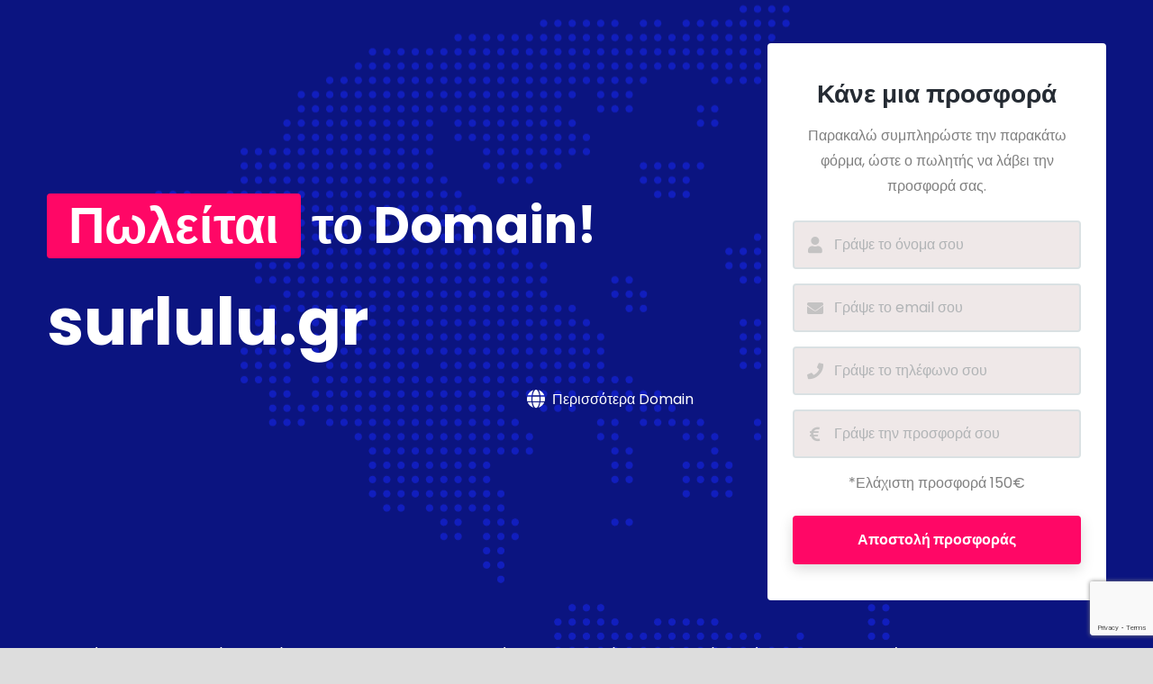

--- FILE ---
content_type: text/html; charset=utf-8
request_url: https://www.google.com/recaptcha/api2/anchor?ar=1&k=6LdcNDAjAAAAANGJQFPoUHPn8OB4H2o5TcAxyaz6&co=aHR0cHM6Ly9zdXJsdWx1LmdyOjQ0Mw..&hl=en&v=N67nZn4AqZkNcbeMu4prBgzg&size=invisible&anchor-ms=20000&execute-ms=30000&cb=sc0efmhkdgav
body_size: 48719
content:
<!DOCTYPE HTML><html dir="ltr" lang="en"><head><meta http-equiv="Content-Type" content="text/html; charset=UTF-8">
<meta http-equiv="X-UA-Compatible" content="IE=edge">
<title>reCAPTCHA</title>
<style type="text/css">
/* cyrillic-ext */
@font-face {
  font-family: 'Roboto';
  font-style: normal;
  font-weight: 400;
  font-stretch: 100%;
  src: url(//fonts.gstatic.com/s/roboto/v48/KFO7CnqEu92Fr1ME7kSn66aGLdTylUAMa3GUBHMdazTgWw.woff2) format('woff2');
  unicode-range: U+0460-052F, U+1C80-1C8A, U+20B4, U+2DE0-2DFF, U+A640-A69F, U+FE2E-FE2F;
}
/* cyrillic */
@font-face {
  font-family: 'Roboto';
  font-style: normal;
  font-weight: 400;
  font-stretch: 100%;
  src: url(//fonts.gstatic.com/s/roboto/v48/KFO7CnqEu92Fr1ME7kSn66aGLdTylUAMa3iUBHMdazTgWw.woff2) format('woff2');
  unicode-range: U+0301, U+0400-045F, U+0490-0491, U+04B0-04B1, U+2116;
}
/* greek-ext */
@font-face {
  font-family: 'Roboto';
  font-style: normal;
  font-weight: 400;
  font-stretch: 100%;
  src: url(//fonts.gstatic.com/s/roboto/v48/KFO7CnqEu92Fr1ME7kSn66aGLdTylUAMa3CUBHMdazTgWw.woff2) format('woff2');
  unicode-range: U+1F00-1FFF;
}
/* greek */
@font-face {
  font-family: 'Roboto';
  font-style: normal;
  font-weight: 400;
  font-stretch: 100%;
  src: url(//fonts.gstatic.com/s/roboto/v48/KFO7CnqEu92Fr1ME7kSn66aGLdTylUAMa3-UBHMdazTgWw.woff2) format('woff2');
  unicode-range: U+0370-0377, U+037A-037F, U+0384-038A, U+038C, U+038E-03A1, U+03A3-03FF;
}
/* math */
@font-face {
  font-family: 'Roboto';
  font-style: normal;
  font-weight: 400;
  font-stretch: 100%;
  src: url(//fonts.gstatic.com/s/roboto/v48/KFO7CnqEu92Fr1ME7kSn66aGLdTylUAMawCUBHMdazTgWw.woff2) format('woff2');
  unicode-range: U+0302-0303, U+0305, U+0307-0308, U+0310, U+0312, U+0315, U+031A, U+0326-0327, U+032C, U+032F-0330, U+0332-0333, U+0338, U+033A, U+0346, U+034D, U+0391-03A1, U+03A3-03A9, U+03B1-03C9, U+03D1, U+03D5-03D6, U+03F0-03F1, U+03F4-03F5, U+2016-2017, U+2034-2038, U+203C, U+2040, U+2043, U+2047, U+2050, U+2057, U+205F, U+2070-2071, U+2074-208E, U+2090-209C, U+20D0-20DC, U+20E1, U+20E5-20EF, U+2100-2112, U+2114-2115, U+2117-2121, U+2123-214F, U+2190, U+2192, U+2194-21AE, U+21B0-21E5, U+21F1-21F2, U+21F4-2211, U+2213-2214, U+2216-22FF, U+2308-230B, U+2310, U+2319, U+231C-2321, U+2336-237A, U+237C, U+2395, U+239B-23B7, U+23D0, U+23DC-23E1, U+2474-2475, U+25AF, U+25B3, U+25B7, U+25BD, U+25C1, U+25CA, U+25CC, U+25FB, U+266D-266F, U+27C0-27FF, U+2900-2AFF, U+2B0E-2B11, U+2B30-2B4C, U+2BFE, U+3030, U+FF5B, U+FF5D, U+1D400-1D7FF, U+1EE00-1EEFF;
}
/* symbols */
@font-face {
  font-family: 'Roboto';
  font-style: normal;
  font-weight: 400;
  font-stretch: 100%;
  src: url(//fonts.gstatic.com/s/roboto/v48/KFO7CnqEu92Fr1ME7kSn66aGLdTylUAMaxKUBHMdazTgWw.woff2) format('woff2');
  unicode-range: U+0001-000C, U+000E-001F, U+007F-009F, U+20DD-20E0, U+20E2-20E4, U+2150-218F, U+2190, U+2192, U+2194-2199, U+21AF, U+21E6-21F0, U+21F3, U+2218-2219, U+2299, U+22C4-22C6, U+2300-243F, U+2440-244A, U+2460-24FF, U+25A0-27BF, U+2800-28FF, U+2921-2922, U+2981, U+29BF, U+29EB, U+2B00-2BFF, U+4DC0-4DFF, U+FFF9-FFFB, U+10140-1018E, U+10190-1019C, U+101A0, U+101D0-101FD, U+102E0-102FB, U+10E60-10E7E, U+1D2C0-1D2D3, U+1D2E0-1D37F, U+1F000-1F0FF, U+1F100-1F1AD, U+1F1E6-1F1FF, U+1F30D-1F30F, U+1F315, U+1F31C, U+1F31E, U+1F320-1F32C, U+1F336, U+1F378, U+1F37D, U+1F382, U+1F393-1F39F, U+1F3A7-1F3A8, U+1F3AC-1F3AF, U+1F3C2, U+1F3C4-1F3C6, U+1F3CA-1F3CE, U+1F3D4-1F3E0, U+1F3ED, U+1F3F1-1F3F3, U+1F3F5-1F3F7, U+1F408, U+1F415, U+1F41F, U+1F426, U+1F43F, U+1F441-1F442, U+1F444, U+1F446-1F449, U+1F44C-1F44E, U+1F453, U+1F46A, U+1F47D, U+1F4A3, U+1F4B0, U+1F4B3, U+1F4B9, U+1F4BB, U+1F4BF, U+1F4C8-1F4CB, U+1F4D6, U+1F4DA, U+1F4DF, U+1F4E3-1F4E6, U+1F4EA-1F4ED, U+1F4F7, U+1F4F9-1F4FB, U+1F4FD-1F4FE, U+1F503, U+1F507-1F50B, U+1F50D, U+1F512-1F513, U+1F53E-1F54A, U+1F54F-1F5FA, U+1F610, U+1F650-1F67F, U+1F687, U+1F68D, U+1F691, U+1F694, U+1F698, U+1F6AD, U+1F6B2, U+1F6B9-1F6BA, U+1F6BC, U+1F6C6-1F6CF, U+1F6D3-1F6D7, U+1F6E0-1F6EA, U+1F6F0-1F6F3, U+1F6F7-1F6FC, U+1F700-1F7FF, U+1F800-1F80B, U+1F810-1F847, U+1F850-1F859, U+1F860-1F887, U+1F890-1F8AD, U+1F8B0-1F8BB, U+1F8C0-1F8C1, U+1F900-1F90B, U+1F93B, U+1F946, U+1F984, U+1F996, U+1F9E9, U+1FA00-1FA6F, U+1FA70-1FA7C, U+1FA80-1FA89, U+1FA8F-1FAC6, U+1FACE-1FADC, U+1FADF-1FAE9, U+1FAF0-1FAF8, U+1FB00-1FBFF;
}
/* vietnamese */
@font-face {
  font-family: 'Roboto';
  font-style: normal;
  font-weight: 400;
  font-stretch: 100%;
  src: url(//fonts.gstatic.com/s/roboto/v48/KFO7CnqEu92Fr1ME7kSn66aGLdTylUAMa3OUBHMdazTgWw.woff2) format('woff2');
  unicode-range: U+0102-0103, U+0110-0111, U+0128-0129, U+0168-0169, U+01A0-01A1, U+01AF-01B0, U+0300-0301, U+0303-0304, U+0308-0309, U+0323, U+0329, U+1EA0-1EF9, U+20AB;
}
/* latin-ext */
@font-face {
  font-family: 'Roboto';
  font-style: normal;
  font-weight: 400;
  font-stretch: 100%;
  src: url(//fonts.gstatic.com/s/roboto/v48/KFO7CnqEu92Fr1ME7kSn66aGLdTylUAMa3KUBHMdazTgWw.woff2) format('woff2');
  unicode-range: U+0100-02BA, U+02BD-02C5, U+02C7-02CC, U+02CE-02D7, U+02DD-02FF, U+0304, U+0308, U+0329, U+1D00-1DBF, U+1E00-1E9F, U+1EF2-1EFF, U+2020, U+20A0-20AB, U+20AD-20C0, U+2113, U+2C60-2C7F, U+A720-A7FF;
}
/* latin */
@font-face {
  font-family: 'Roboto';
  font-style: normal;
  font-weight: 400;
  font-stretch: 100%;
  src: url(//fonts.gstatic.com/s/roboto/v48/KFO7CnqEu92Fr1ME7kSn66aGLdTylUAMa3yUBHMdazQ.woff2) format('woff2');
  unicode-range: U+0000-00FF, U+0131, U+0152-0153, U+02BB-02BC, U+02C6, U+02DA, U+02DC, U+0304, U+0308, U+0329, U+2000-206F, U+20AC, U+2122, U+2191, U+2193, U+2212, U+2215, U+FEFF, U+FFFD;
}
/* cyrillic-ext */
@font-face {
  font-family: 'Roboto';
  font-style: normal;
  font-weight: 500;
  font-stretch: 100%;
  src: url(//fonts.gstatic.com/s/roboto/v48/KFO7CnqEu92Fr1ME7kSn66aGLdTylUAMa3GUBHMdazTgWw.woff2) format('woff2');
  unicode-range: U+0460-052F, U+1C80-1C8A, U+20B4, U+2DE0-2DFF, U+A640-A69F, U+FE2E-FE2F;
}
/* cyrillic */
@font-face {
  font-family: 'Roboto';
  font-style: normal;
  font-weight: 500;
  font-stretch: 100%;
  src: url(//fonts.gstatic.com/s/roboto/v48/KFO7CnqEu92Fr1ME7kSn66aGLdTylUAMa3iUBHMdazTgWw.woff2) format('woff2');
  unicode-range: U+0301, U+0400-045F, U+0490-0491, U+04B0-04B1, U+2116;
}
/* greek-ext */
@font-face {
  font-family: 'Roboto';
  font-style: normal;
  font-weight: 500;
  font-stretch: 100%;
  src: url(//fonts.gstatic.com/s/roboto/v48/KFO7CnqEu92Fr1ME7kSn66aGLdTylUAMa3CUBHMdazTgWw.woff2) format('woff2');
  unicode-range: U+1F00-1FFF;
}
/* greek */
@font-face {
  font-family: 'Roboto';
  font-style: normal;
  font-weight: 500;
  font-stretch: 100%;
  src: url(//fonts.gstatic.com/s/roboto/v48/KFO7CnqEu92Fr1ME7kSn66aGLdTylUAMa3-UBHMdazTgWw.woff2) format('woff2');
  unicode-range: U+0370-0377, U+037A-037F, U+0384-038A, U+038C, U+038E-03A1, U+03A3-03FF;
}
/* math */
@font-face {
  font-family: 'Roboto';
  font-style: normal;
  font-weight: 500;
  font-stretch: 100%;
  src: url(//fonts.gstatic.com/s/roboto/v48/KFO7CnqEu92Fr1ME7kSn66aGLdTylUAMawCUBHMdazTgWw.woff2) format('woff2');
  unicode-range: U+0302-0303, U+0305, U+0307-0308, U+0310, U+0312, U+0315, U+031A, U+0326-0327, U+032C, U+032F-0330, U+0332-0333, U+0338, U+033A, U+0346, U+034D, U+0391-03A1, U+03A3-03A9, U+03B1-03C9, U+03D1, U+03D5-03D6, U+03F0-03F1, U+03F4-03F5, U+2016-2017, U+2034-2038, U+203C, U+2040, U+2043, U+2047, U+2050, U+2057, U+205F, U+2070-2071, U+2074-208E, U+2090-209C, U+20D0-20DC, U+20E1, U+20E5-20EF, U+2100-2112, U+2114-2115, U+2117-2121, U+2123-214F, U+2190, U+2192, U+2194-21AE, U+21B0-21E5, U+21F1-21F2, U+21F4-2211, U+2213-2214, U+2216-22FF, U+2308-230B, U+2310, U+2319, U+231C-2321, U+2336-237A, U+237C, U+2395, U+239B-23B7, U+23D0, U+23DC-23E1, U+2474-2475, U+25AF, U+25B3, U+25B7, U+25BD, U+25C1, U+25CA, U+25CC, U+25FB, U+266D-266F, U+27C0-27FF, U+2900-2AFF, U+2B0E-2B11, U+2B30-2B4C, U+2BFE, U+3030, U+FF5B, U+FF5D, U+1D400-1D7FF, U+1EE00-1EEFF;
}
/* symbols */
@font-face {
  font-family: 'Roboto';
  font-style: normal;
  font-weight: 500;
  font-stretch: 100%;
  src: url(//fonts.gstatic.com/s/roboto/v48/KFO7CnqEu92Fr1ME7kSn66aGLdTylUAMaxKUBHMdazTgWw.woff2) format('woff2');
  unicode-range: U+0001-000C, U+000E-001F, U+007F-009F, U+20DD-20E0, U+20E2-20E4, U+2150-218F, U+2190, U+2192, U+2194-2199, U+21AF, U+21E6-21F0, U+21F3, U+2218-2219, U+2299, U+22C4-22C6, U+2300-243F, U+2440-244A, U+2460-24FF, U+25A0-27BF, U+2800-28FF, U+2921-2922, U+2981, U+29BF, U+29EB, U+2B00-2BFF, U+4DC0-4DFF, U+FFF9-FFFB, U+10140-1018E, U+10190-1019C, U+101A0, U+101D0-101FD, U+102E0-102FB, U+10E60-10E7E, U+1D2C0-1D2D3, U+1D2E0-1D37F, U+1F000-1F0FF, U+1F100-1F1AD, U+1F1E6-1F1FF, U+1F30D-1F30F, U+1F315, U+1F31C, U+1F31E, U+1F320-1F32C, U+1F336, U+1F378, U+1F37D, U+1F382, U+1F393-1F39F, U+1F3A7-1F3A8, U+1F3AC-1F3AF, U+1F3C2, U+1F3C4-1F3C6, U+1F3CA-1F3CE, U+1F3D4-1F3E0, U+1F3ED, U+1F3F1-1F3F3, U+1F3F5-1F3F7, U+1F408, U+1F415, U+1F41F, U+1F426, U+1F43F, U+1F441-1F442, U+1F444, U+1F446-1F449, U+1F44C-1F44E, U+1F453, U+1F46A, U+1F47D, U+1F4A3, U+1F4B0, U+1F4B3, U+1F4B9, U+1F4BB, U+1F4BF, U+1F4C8-1F4CB, U+1F4D6, U+1F4DA, U+1F4DF, U+1F4E3-1F4E6, U+1F4EA-1F4ED, U+1F4F7, U+1F4F9-1F4FB, U+1F4FD-1F4FE, U+1F503, U+1F507-1F50B, U+1F50D, U+1F512-1F513, U+1F53E-1F54A, U+1F54F-1F5FA, U+1F610, U+1F650-1F67F, U+1F687, U+1F68D, U+1F691, U+1F694, U+1F698, U+1F6AD, U+1F6B2, U+1F6B9-1F6BA, U+1F6BC, U+1F6C6-1F6CF, U+1F6D3-1F6D7, U+1F6E0-1F6EA, U+1F6F0-1F6F3, U+1F6F7-1F6FC, U+1F700-1F7FF, U+1F800-1F80B, U+1F810-1F847, U+1F850-1F859, U+1F860-1F887, U+1F890-1F8AD, U+1F8B0-1F8BB, U+1F8C0-1F8C1, U+1F900-1F90B, U+1F93B, U+1F946, U+1F984, U+1F996, U+1F9E9, U+1FA00-1FA6F, U+1FA70-1FA7C, U+1FA80-1FA89, U+1FA8F-1FAC6, U+1FACE-1FADC, U+1FADF-1FAE9, U+1FAF0-1FAF8, U+1FB00-1FBFF;
}
/* vietnamese */
@font-face {
  font-family: 'Roboto';
  font-style: normal;
  font-weight: 500;
  font-stretch: 100%;
  src: url(//fonts.gstatic.com/s/roboto/v48/KFO7CnqEu92Fr1ME7kSn66aGLdTylUAMa3OUBHMdazTgWw.woff2) format('woff2');
  unicode-range: U+0102-0103, U+0110-0111, U+0128-0129, U+0168-0169, U+01A0-01A1, U+01AF-01B0, U+0300-0301, U+0303-0304, U+0308-0309, U+0323, U+0329, U+1EA0-1EF9, U+20AB;
}
/* latin-ext */
@font-face {
  font-family: 'Roboto';
  font-style: normal;
  font-weight: 500;
  font-stretch: 100%;
  src: url(//fonts.gstatic.com/s/roboto/v48/KFO7CnqEu92Fr1ME7kSn66aGLdTylUAMa3KUBHMdazTgWw.woff2) format('woff2');
  unicode-range: U+0100-02BA, U+02BD-02C5, U+02C7-02CC, U+02CE-02D7, U+02DD-02FF, U+0304, U+0308, U+0329, U+1D00-1DBF, U+1E00-1E9F, U+1EF2-1EFF, U+2020, U+20A0-20AB, U+20AD-20C0, U+2113, U+2C60-2C7F, U+A720-A7FF;
}
/* latin */
@font-face {
  font-family: 'Roboto';
  font-style: normal;
  font-weight: 500;
  font-stretch: 100%;
  src: url(//fonts.gstatic.com/s/roboto/v48/KFO7CnqEu92Fr1ME7kSn66aGLdTylUAMa3yUBHMdazQ.woff2) format('woff2');
  unicode-range: U+0000-00FF, U+0131, U+0152-0153, U+02BB-02BC, U+02C6, U+02DA, U+02DC, U+0304, U+0308, U+0329, U+2000-206F, U+20AC, U+2122, U+2191, U+2193, U+2212, U+2215, U+FEFF, U+FFFD;
}
/* cyrillic-ext */
@font-face {
  font-family: 'Roboto';
  font-style: normal;
  font-weight: 900;
  font-stretch: 100%;
  src: url(//fonts.gstatic.com/s/roboto/v48/KFO7CnqEu92Fr1ME7kSn66aGLdTylUAMa3GUBHMdazTgWw.woff2) format('woff2');
  unicode-range: U+0460-052F, U+1C80-1C8A, U+20B4, U+2DE0-2DFF, U+A640-A69F, U+FE2E-FE2F;
}
/* cyrillic */
@font-face {
  font-family: 'Roboto';
  font-style: normal;
  font-weight: 900;
  font-stretch: 100%;
  src: url(//fonts.gstatic.com/s/roboto/v48/KFO7CnqEu92Fr1ME7kSn66aGLdTylUAMa3iUBHMdazTgWw.woff2) format('woff2');
  unicode-range: U+0301, U+0400-045F, U+0490-0491, U+04B0-04B1, U+2116;
}
/* greek-ext */
@font-face {
  font-family: 'Roboto';
  font-style: normal;
  font-weight: 900;
  font-stretch: 100%;
  src: url(//fonts.gstatic.com/s/roboto/v48/KFO7CnqEu92Fr1ME7kSn66aGLdTylUAMa3CUBHMdazTgWw.woff2) format('woff2');
  unicode-range: U+1F00-1FFF;
}
/* greek */
@font-face {
  font-family: 'Roboto';
  font-style: normal;
  font-weight: 900;
  font-stretch: 100%;
  src: url(//fonts.gstatic.com/s/roboto/v48/KFO7CnqEu92Fr1ME7kSn66aGLdTylUAMa3-UBHMdazTgWw.woff2) format('woff2');
  unicode-range: U+0370-0377, U+037A-037F, U+0384-038A, U+038C, U+038E-03A1, U+03A3-03FF;
}
/* math */
@font-face {
  font-family: 'Roboto';
  font-style: normal;
  font-weight: 900;
  font-stretch: 100%;
  src: url(//fonts.gstatic.com/s/roboto/v48/KFO7CnqEu92Fr1ME7kSn66aGLdTylUAMawCUBHMdazTgWw.woff2) format('woff2');
  unicode-range: U+0302-0303, U+0305, U+0307-0308, U+0310, U+0312, U+0315, U+031A, U+0326-0327, U+032C, U+032F-0330, U+0332-0333, U+0338, U+033A, U+0346, U+034D, U+0391-03A1, U+03A3-03A9, U+03B1-03C9, U+03D1, U+03D5-03D6, U+03F0-03F1, U+03F4-03F5, U+2016-2017, U+2034-2038, U+203C, U+2040, U+2043, U+2047, U+2050, U+2057, U+205F, U+2070-2071, U+2074-208E, U+2090-209C, U+20D0-20DC, U+20E1, U+20E5-20EF, U+2100-2112, U+2114-2115, U+2117-2121, U+2123-214F, U+2190, U+2192, U+2194-21AE, U+21B0-21E5, U+21F1-21F2, U+21F4-2211, U+2213-2214, U+2216-22FF, U+2308-230B, U+2310, U+2319, U+231C-2321, U+2336-237A, U+237C, U+2395, U+239B-23B7, U+23D0, U+23DC-23E1, U+2474-2475, U+25AF, U+25B3, U+25B7, U+25BD, U+25C1, U+25CA, U+25CC, U+25FB, U+266D-266F, U+27C0-27FF, U+2900-2AFF, U+2B0E-2B11, U+2B30-2B4C, U+2BFE, U+3030, U+FF5B, U+FF5D, U+1D400-1D7FF, U+1EE00-1EEFF;
}
/* symbols */
@font-face {
  font-family: 'Roboto';
  font-style: normal;
  font-weight: 900;
  font-stretch: 100%;
  src: url(//fonts.gstatic.com/s/roboto/v48/KFO7CnqEu92Fr1ME7kSn66aGLdTylUAMaxKUBHMdazTgWw.woff2) format('woff2');
  unicode-range: U+0001-000C, U+000E-001F, U+007F-009F, U+20DD-20E0, U+20E2-20E4, U+2150-218F, U+2190, U+2192, U+2194-2199, U+21AF, U+21E6-21F0, U+21F3, U+2218-2219, U+2299, U+22C4-22C6, U+2300-243F, U+2440-244A, U+2460-24FF, U+25A0-27BF, U+2800-28FF, U+2921-2922, U+2981, U+29BF, U+29EB, U+2B00-2BFF, U+4DC0-4DFF, U+FFF9-FFFB, U+10140-1018E, U+10190-1019C, U+101A0, U+101D0-101FD, U+102E0-102FB, U+10E60-10E7E, U+1D2C0-1D2D3, U+1D2E0-1D37F, U+1F000-1F0FF, U+1F100-1F1AD, U+1F1E6-1F1FF, U+1F30D-1F30F, U+1F315, U+1F31C, U+1F31E, U+1F320-1F32C, U+1F336, U+1F378, U+1F37D, U+1F382, U+1F393-1F39F, U+1F3A7-1F3A8, U+1F3AC-1F3AF, U+1F3C2, U+1F3C4-1F3C6, U+1F3CA-1F3CE, U+1F3D4-1F3E0, U+1F3ED, U+1F3F1-1F3F3, U+1F3F5-1F3F7, U+1F408, U+1F415, U+1F41F, U+1F426, U+1F43F, U+1F441-1F442, U+1F444, U+1F446-1F449, U+1F44C-1F44E, U+1F453, U+1F46A, U+1F47D, U+1F4A3, U+1F4B0, U+1F4B3, U+1F4B9, U+1F4BB, U+1F4BF, U+1F4C8-1F4CB, U+1F4D6, U+1F4DA, U+1F4DF, U+1F4E3-1F4E6, U+1F4EA-1F4ED, U+1F4F7, U+1F4F9-1F4FB, U+1F4FD-1F4FE, U+1F503, U+1F507-1F50B, U+1F50D, U+1F512-1F513, U+1F53E-1F54A, U+1F54F-1F5FA, U+1F610, U+1F650-1F67F, U+1F687, U+1F68D, U+1F691, U+1F694, U+1F698, U+1F6AD, U+1F6B2, U+1F6B9-1F6BA, U+1F6BC, U+1F6C6-1F6CF, U+1F6D3-1F6D7, U+1F6E0-1F6EA, U+1F6F0-1F6F3, U+1F6F7-1F6FC, U+1F700-1F7FF, U+1F800-1F80B, U+1F810-1F847, U+1F850-1F859, U+1F860-1F887, U+1F890-1F8AD, U+1F8B0-1F8BB, U+1F8C0-1F8C1, U+1F900-1F90B, U+1F93B, U+1F946, U+1F984, U+1F996, U+1F9E9, U+1FA00-1FA6F, U+1FA70-1FA7C, U+1FA80-1FA89, U+1FA8F-1FAC6, U+1FACE-1FADC, U+1FADF-1FAE9, U+1FAF0-1FAF8, U+1FB00-1FBFF;
}
/* vietnamese */
@font-face {
  font-family: 'Roboto';
  font-style: normal;
  font-weight: 900;
  font-stretch: 100%;
  src: url(//fonts.gstatic.com/s/roboto/v48/KFO7CnqEu92Fr1ME7kSn66aGLdTylUAMa3OUBHMdazTgWw.woff2) format('woff2');
  unicode-range: U+0102-0103, U+0110-0111, U+0128-0129, U+0168-0169, U+01A0-01A1, U+01AF-01B0, U+0300-0301, U+0303-0304, U+0308-0309, U+0323, U+0329, U+1EA0-1EF9, U+20AB;
}
/* latin-ext */
@font-face {
  font-family: 'Roboto';
  font-style: normal;
  font-weight: 900;
  font-stretch: 100%;
  src: url(//fonts.gstatic.com/s/roboto/v48/KFO7CnqEu92Fr1ME7kSn66aGLdTylUAMa3KUBHMdazTgWw.woff2) format('woff2');
  unicode-range: U+0100-02BA, U+02BD-02C5, U+02C7-02CC, U+02CE-02D7, U+02DD-02FF, U+0304, U+0308, U+0329, U+1D00-1DBF, U+1E00-1E9F, U+1EF2-1EFF, U+2020, U+20A0-20AB, U+20AD-20C0, U+2113, U+2C60-2C7F, U+A720-A7FF;
}
/* latin */
@font-face {
  font-family: 'Roboto';
  font-style: normal;
  font-weight: 900;
  font-stretch: 100%;
  src: url(//fonts.gstatic.com/s/roboto/v48/KFO7CnqEu92Fr1ME7kSn66aGLdTylUAMa3yUBHMdazQ.woff2) format('woff2');
  unicode-range: U+0000-00FF, U+0131, U+0152-0153, U+02BB-02BC, U+02C6, U+02DA, U+02DC, U+0304, U+0308, U+0329, U+2000-206F, U+20AC, U+2122, U+2191, U+2193, U+2212, U+2215, U+FEFF, U+FFFD;
}

</style>
<link rel="stylesheet" type="text/css" href="https://www.gstatic.com/recaptcha/releases/N67nZn4AqZkNcbeMu4prBgzg/styles__ltr.css">
<script nonce="6HbxrX-XZLeFosXj5RtpMw" type="text/javascript">window['__recaptcha_api'] = 'https://www.google.com/recaptcha/api2/';</script>
<script type="text/javascript" src="https://www.gstatic.com/recaptcha/releases/N67nZn4AqZkNcbeMu4prBgzg/recaptcha__en.js" nonce="6HbxrX-XZLeFosXj5RtpMw">
      
    </script></head>
<body><div id="rc-anchor-alert" class="rc-anchor-alert"></div>
<input type="hidden" id="recaptcha-token" value="[base64]">
<script type="text/javascript" nonce="6HbxrX-XZLeFosXj5RtpMw">
      recaptcha.anchor.Main.init("[\x22ainput\x22,[\x22bgdata\x22,\x22\x22,\[base64]/[base64]/[base64]/[base64]/[base64]/[base64]/YihPLDAsW0wsMzZdKTooTy5YLnB1c2goTy5aLnNsaWNlKCkpLE8uWls3Nl09dm9pZCAwLFUoNzYsTyxxKSl9LGM9ZnVuY3Rpb24oTyxxKXtxLlk9KChxLlk/[base64]/[base64]/Wi52KCk6Wi5OLHItWi5OKSxJPj4xNCk+MCxaKS5oJiYoWi5oXj0oWi5sKzE+PjIpKihJPDwyKSksWikubCsxPj4yIT0wfHxaLnUseCl8fHUpWi5pPTAsWi5OPXI7aWYoIXUpcmV0dXJuIGZhbHNlO2lmKFouRz5aLkgmJihaLkg9Wi5HKSxyLVouRjxaLkctKE8/MjU1OnE/NToyKSlyZXR1cm4gZmFsc2U7cmV0dXJuIShaLlU9KCgoTz1sKHE/[base64]/[base64]/[base64]/[base64]/[base64]\\u003d\x22,\[base64]\\u003d\x22,\x22w4PDiD93w6DCtiLCmSx7fTXCmsOEVEvCm8OpWMOzwrknwpnCkVBJwoASw4BIw6HCpsOST3/Ch8Kpw4vDhDvDpMOtw4vDgMKNZMKRw7fDkjopOsOww4ZjFkMPwprDix3DqTcJNVDClBnCmEhAPsOPJwEywq4Vw6tdwqTCqwfDminCr8OcaE5ed8O/[base64]/DiyxZbxLCiFXDpsKSEx7DjVZAw6bCg8ODw5nCgHVpw61fEEHCiztHw57DvMOZHMO4XgktCXTCujvCu8OZwp/DkcOnwq7DkMOPwoNHw7vCosOwUx4iwpxxwq/Cp3zDrMOYw5ZyfMOBw7E4B8K0w7tYw6ULPlHDqcK2HsOkaMO3wqfDu8OfwpFucloaw7LDrmhtUnTCp8O5JR9iwr7Dn8Kwwp0bVcOlC2NZE8K6AMOiwqnCscKxHsKEwrHDk8KsYcKEPMOyTwh7w7QaUj4BTcOpMUR/[base64]/DkMO9WsKcdcOrw7LDm8OROFIRwp4MO8KtOMOKw6nDlMKaPiZ5QcKKccO8w5wIwqrDrMOcHsK8esKjFnXDnsKVwqJKYsK7PSRtLcOGw7lYwqAIacOtG8OEwphTwpYIw4TDnMODYTbDgsOXwrcPJwbDjsOiAsOae0/Cp23ChsOnYX0tHMKoBcK2HDoJfMOLAcOAf8KoJ8OkMRYXCn8xSsOzERgfQALDo0Zhw5dEWSJBXcO9TnPCo1t4w5Rrw7RXZmpnw7HCtMKwblZ2wolcw65Vw5LDqTTDmUvDuMK6QhrCl23CjcOiL8Kvw6YWcMKbAwPDlMK7w5/DgkvDkkHDt2oqwp7Ci0vDp8OJf8ObWDl/[base64]/DqErCrxrDhDnCssOfTsKgAMO6w7zCgsKoMD7ChsOew5IDdm/Cp8OxT8KIKcKAOcKvcUXCpiDDmSzDnwgQBEYVTEhww5IcwoPCniDDr8KGelYFJQrDmMKswqMcw6N6FyzCqsOdwp/Dh8O+w5nCmS/CssObw4l6w6bDhMKqwr01KXTCmcKCKMKzYMKlacK1TsK8LsK/[base64]/[base64]/wpglIcK9IlPCucKQw6rCr8Otwo4VGMKNcQ/CvMKRw4XDqU52F8KODAHDiEDCl8OZCk88w5BoA8OVwrzCokVZJFxPwpXCqSXDn8Ktw5XCkQTCs8OsAg7DgF8dw7Rcw5/[base64]/ChcKjRkbCgMOPw6Jbw5oDwrtSfTnCgMO/[base64]/woLDssKBbz3Dg8KAS2pKw7vCvCsDwrkMUyNfwpTDqMOIw6TCj8K2UsKEwrzCpcOGXMOpfcOiB8KAw6t4FsOtdsKeUsO7I2PDrnDDi2PDo8OOPR7Du8Oie2HCqMOeOsKpFMKDNMODw4fDoWTDjcOEwrI8LMKOdMO3GWUQXsOHw5zCkMKYw4YGwqXDmQnCncOhHB/DhsK2W0V5w4zDqcKAwrlewrTCni3CjsO2w4FFwofCmcO5KsKFw78ufmgnIF/Dq8K1E8KgworCnk/CnsKCwpvCgcOkwrDDqRd5ExTCglXDoVUBWVZrwpYFbsKxL1Bsw6XCrjHDunXDmcOkNcKgwr9jWcKEwpzDo0PCvhldw5TCu8KsJS5Pwq/DsVw3JsO3KnLDhMKkO8Oowppawo8awpREw6LDlg3DnsKzwrUVwo3Ch8Kyw7IJfRHCgHvChsKYw74Ww7/Cnz/DhsOrworDqn9rccKNw5d/wqkFwq1yWUXDk01ZSxrCj8OfwqTChmZwwqYfw7QpwqPCu8OlWsKHI3HDtsKsw67DncObPMKZZSnCjzVgRMKWK1Jsw4HDlV7Dg8OhwpJ8KhsHw60Lw73CvMOmwpLDscKow7gnKMOlw59nwqbCt8OVLMKtw7IYZHnDnBnDrcK3w7/DqT8jw680ccKUwqrDk8KQWMOAw5Rww7HCskMHRzNLJl0zMHvCoMOXw7Z5cG/[base64]/[base64]/[base64]/DkXIWc8KSJHB5WR7DucOXw5PCp8OeUcKmPUR/[base64]/BsKnwrYSwp/DsxvDpsOVISJMGMOPwrUwTnExwp4CN2JaHsOsLcOsw5nDk8OHIT4QNz8WHsKww4gdwqZ0aWjDjAYKwprDhEQrwrkSw7bCph8/[base64]/[base64]/YcKWw7rCmUUrIsK/LUvCqsOvwp4uw53CtWgWwqvCpMOww6DDk8O8PMKGwqTCnlFgPcOpwrlGwpwNwo5ZK3BgFnENLMKswq7DqsKnCMOLwpXCvWF/w4PCi1wzw6V4w74cw4UzasO9PMOGwqI0TsKZwo8gW2RxwoAYS15xw7k3GcOMwo/DtBHDlcKwwpXCtWzCuT3Cg8OOa8OWIsKCwpQlw6gpG8KIw5YjR8K0wpkEw6jDhBvCoEhZcivDjwIlIsKqw6HCicO7BRrDsQM0w49hw7ofw4PCiB1VQy/Di8OMwokjwp/DvsKuw7lETVJ4woXDucO3w4rDosKSwqMNZMKlw4vDvcKPdMOnJcOiKB93DcKYw5PCgikRwrnDsHYCw5JIw6bDtSRTQ8KvFcOJd8OJfsO3w6oEDMKDIS/DrcOeM8K8w5QiRmfDmMKww4fCuSHDo1xOaHlcXXIiwrfDgETDuzDDksO6IkDDn1rDvm/CpE7Ci8OVw6dQw7I9KBsewoPCpQwSw4TDp8KEwprDi3N3w5nDuy1zV0R6wrlKZsKQwrbDqkHCnljDgMOBw5gFw4RAfsO6w7/CmGY3w6hBfAYowr13HFAFSF1VwrRmS8OCPcKHA2xVXsKwSjfCsmTDkT7DlcKzwrDCgsKhwqE/wrsxa8OzUsOyGnR9wppWw7kXLxbDjsOYLFxkw4zDk2TCunbCjkbCkw3DuMOGw4pPwq9MwqA1bQbCrDzDhDnDicO6ej5HSMO3UX4jQl3Dt1k+Cw3CpX9PBcOvwoMXHyEUTDbDisKbHRdZwqPDpVfDq8K4w68YLWnDiMKIJn3DoWVCVMKGfGs0w4PDjTTDj8Kaw7d/w5g9I8O5c1zCq8KcwqVveXPCksKIdCfDgMKQVMOHwpPCnDEJwqvCrmBnw40pMcODCFPCh2TCohDDq8KuNcOXwq8MUcOGKMOhLsOfbcKoGVTDuBl7UMOlQMO/UxEEwqfDhcORwrEtLcOqUH7DkMObw43CrEY/XMO3wrZYwqx/w6/ChUk1PMKQwqdOMMOlwpcFeQViwq/DlcOAN8Kmwo/Cg8KwEcOTAiLDssKFwowXwpfDr8KBwoHDt8K4XMO1Jy0Ew7cfScKRQMO8TRtXwrIdLSXDkksYGw4mwp/CpcK7wqVlwpbDmMKgQx7CrX/Ch8KYKMKuw4/ComjDlMO+MMKSQ8OmVHJjw4V/ZcKPSsO3C8Kow5LDiA3DoMKTw6ofJMK+ZErCoXJzwrRIasOqPTxcacOVwqgDWVDCukvCi33CrRfDkWtFwqMzw4PDnUPChSURwqdhw5rCshPDsMO5Tn3Cr1LClsOAwqXDs8KIDUvDqcK/w78Jw4TDosKrw73CsjpWGRkewpFuw4omASfCmwcrw4zChcO1NxIhAsK/woTCqXw4wphPRsO3wrY8QFLCnHTDgcOSbMKlUVIqJcKRwoYJwp7CmRpEF3A9Ih14w67DgXUjwoojwr9UDBrDs8OWwp3CuwYZfcK/[base64]/Dg8OPbsOzek1vYMKuQyXCjMO+RMO6w7V1ZMO6NEXCtExpdMKZwqrDvEDChsK6U3JZWTXCuBtpw78nTMKPw67Dghd3wqMUwqLDpjbCukvCh3nDqcKdwotPOMKnFcK2w6BzwpfDgD/DqsOWw7XDs8OHFsK3d8OoExA/wpvCnhvCkEzDi1h7wp58w6rClcKSw7dADMOPbMOkw6fDpMKIRcKswrTCokTCq1/DvxLChU4vw7pcZcK4w4VkVVwlwpHDrn5PbSLDnQDCs8OoK21/w5XDvRvDiWFow4BYworDjMKCwrt6ecKBCcK3ZcO2w6QHwoHCmRAwJcKzJ8K9woTCosKFw5LDlcKgc8O3wpLCusOOw43Ci8K2w6cfwrllTz8+LsKrw4fDnsOKHUp4DV8Ww4oPMRPCisO0PsO3w7fCgMOkw4fDvcO/HsOKJC/Du8KQE8OCRiDDscOMwopmwrLDg8OWw6rCnC3ChWvCjcK4RCPDqmrDilJzwozCssO3w5EewpvCuMK2OsK6wojCvsKAwolUesOzw4PDmxLDrnzDqGPDukPDpMKrdcKVwoLDpMOvwp7DgcOBw6/DgEXCicOAK8O9SjjCvsK2JMKsw7gsOW1sVcOgQ8KsXjYnTh7DhMK+wpXDvsOywqUDwpwgGBvChWHDvknCqcKvwqTDhHsvw5FVXQAzw5jDjD/DtyFlJkvDvx11wo/DngfDosKQwofDhA7Cq8O1w4xPw4o5wpZFwpDDncOUw43CoTx1Ti51UDodwpvDmcOZwo/[base64]/RBvDrQVWFcKzw6nCj01BwpzDrsO2bxrDiV/[base64]/CnsOvworDpH/CrDMRdkAAN8K5dMOYwrDCuHtYdQDDq8OtHMKyVlhGVhxjwqrDjnoNKSlbwp/DqsKfwoV3wr/Col8OG1oWw5XDuwMgwpPDjsO4w4w+w6cQLl3CmMKVfcOmw5l/FcKkw60LaQnDvMOJI8OwRsOxeyrCnW3DnCHDjn/DvsKGIcKnIcOtVlHDnRzCvhPDk8Oqwo7CrcOZw5weV8Knw5JDKUXDhAjCnmnCrmvDrRcWLV7Ci8Ouw63Dv8K1wrnCv3loam/CklFXX8K5w7TChcKswofCqD3DvAcic0sPIXxoRxPDqlPCl8ODwrbDkMKgTMO6wqfDoMOHWT3DlSjDq3HDjsKSCsOkwo3DjMKQw4XDjsKfLxBjwqoLwpvDsnFTwqbCpsKRw6Nhw7hGwr/Ch8KFXwnDjEnDl8O1wqoEw482TMKvw5vCm0/DkMOWw5zDvsO4XjjDjMORw6LDqgLCq8OcejXCkVYjw6XCoMKJwrE8BsKrw4TCuztDw49NwqDCgsOBScKZBBbCrMKNYz7CqiFJwpnCoQclwphDw604Y0DDrFNPw4Bywqgqwop/w4Zrwo1lBRfCjEvCucKiw4bCt8Kbw6c+w4VrwqJLw4XCmcOLAyIVw5I8woMNwrvCggXDrsOTUsKtFnbCulpUd8OEeFBrVcK3wqbDpQbCkBMTw6ZowrLCk8KvwpV1Q8KZw6grw7JQMwNQw4lufCYZw6nDrj7DqsOYGMO3GsOkC1MjAj5nwq7DjcOPwpRddcOCwoAHw5w/w4PCqsO1BglUc23DisOZwoLCqmDDhsOAVsKSCMOFRzHCrsKseMKHG8KBZTTDoDweXWHChsO/LcKOw4XDpsKaBsOgw4Ysw6oZwrbDryp7JS/CuG7Ckh5BEsK+VcKHVMOcG8OqLsK8wpcsw4PDmQbCoMOIBMOlwrLCtW/CrcONw5EUZGpTw54pwp3DhAXCthvChSM3ZMKQF8O0wogDMsK9w7E+FmbCqjA1w6jDvnTDiEtqFw/DpMO6TcO0OcOQwoYHw4M5O8OCCWoHwrDDssONwrDCt8K8EDUvX8K6M8OPw4zDqcKTLcK1FcOTwol4BcKzXMOPXMKKY8KRUMK/wo7DtBA1wrdzK8OtQV0+YMK1wprDtFnCvQN5wqvClHDCtsOgw4LDsiDDq8O5wqDDhsOrYMO/SnHCgsOMDMOuMgxqB10vaS3Cq057w77Ch1vDqkPCtMOPJ8K0Uw4odGbDt8OVw70ZKR7CgMO1wpHDisKAw5QBL8Oowr8MbMO9P8O+WMKpw7vDtcOhcFbCuHkPG2wHw4QnZ8OHBy5xWcKfw4/Cr8Ogw6FkHsOqwoTDk28ow4bDsMOdwrrCusKLwoklwqHCp1jDrk7CmcKqw7nDo8O9w5PCtcO/wrbCucKnQW4jFMKiw7xmwo95QmXCh3PDu8K0w4nDh8OVHMKmwoLCq8O1LmAIVyQGU8K9TcOvwpzDrVjClxMvwpvCkcOdw7DDjyDDt3XDhAXCsWbCuzsTw4QZw7gWw7oPw4HDkRdWw6Bow7nCm8OIFMK+w58nWsKPw4DChG/Cq3sCQUIDAcO+SXXChcKfw6Bzcy/CqcKucMODJh0vwpICbSg/fyNow7c/VTk2wp8hwoBSZMKRwo5wc8OXw6zCknUiY8KFwo7CjsOGd8Kwa8OVTHDDhMK8w7czw4VAwrlgQ8Otw7Frw4jCo8KFNcKmNxnCv8KwwovDnsKtYcOfP8O0w7U5wr4Va2gqwrHDocO/woTDih3DlsOEw6d4w4LCrzTCvARtB8OkwrHDih1aMEvCslgrFMKXDsKiIcK4P0nCqwNow7bCgcKmGlDDv1M3f8OfEsKZwqFBeXzDvFJZwqHCmTJnwp/Dlk4oXcKgecOlEnnCq8Ocw73DsAbDkSl0HsOQw6vCgsORKy7Dl8KjPcOsw74mT3PDmzEGw5fDslUgw5dzw696wpzCs8Klwo3DqgAywqDDjjgVPcKxPQEURcOnQ2VBwo84w4oXMhPDsH7CkcOiw71uw7XClsO1w6xewqtXw51Zw7/CmcO4dsKmNilCDD7CsMKZwpI0wp/DnMKjwoM5UVttZ0scw6xTVMO+w54sY8KALi8HwoDCnMOHwobDghBTw7tQwoDCu03DqR92d8O5w6jCicOfwql9HhLDvzvDkMKDwqlvwqo9w4g1woUlwrUQVxTCpx1Ef30maMKLTl3DvcO0Y2nDv3AZHk5uw6Ykwq/[base64]/DsQrCkiEfwpcXAcK0EXzDpcKCw6DCucKIKMOMYRIowqxlwoIlw6VUwp8aEsKTCRwxCDFmRsO9FUHCrsKLw6tfwqDDqw54w6Y7wqcQwpttVndZGmofFMOEYCbChXHDp8OgW1FxwrTDpMOow44bwq/Ds3MYaScGw6XCjcK0JMOidMKow65+HXHCgU7Cni1yw68oHsKzwo3DksKhesOkXCXDicKNdMOLIMK3I2PCicOrw57Ciw7DmxtHwrNvRMKmwoEFwrPCpcONEQLCr8OHwplfbDACw5wLaA4Qw79OQ8OiwrnDisOZXkg0NAHDssKAw5rDuWHCssOGZMK0KW/[base64]/w4LCr8KwwqXDt8OgZVjDvl4+w5bDjSolQ8OzGVMXMU3DvjfDlwI8wotpZEhiw6kvaMO3C2Y7w4LDlRLDlMKJw59QwrbDpsOywrzCkQNGPsKQw4bDt8O7asKAayDCpxbDp0rDmMOCaMKmw4sWwqrDsjM/wptOw73Cjkgaw4LDrWvDrMOwwqPDscO1DMO5XyRSw6HDoTYBFcKWwopVwroGw7JKMAoKYMK7w6FMYBs/w4wMw4jDrEgfRMO3ZT8CF3LCpXnCvzZFwpIiw47DlMOafMKNdHkDbMOEEsOKwoAvwot/NB/Dggl/[base64]/DjUXCtlojw47DrcObw5IlwqbCncOZNsOGwq4tw4PCjMKuwq7DlcKqw4DDtwjCgTHCgn8fIMK0NMO2TBhfwqdawqlxwoHDmMKHAkjDkQo9MsORR1zDsy9TIcOCwqLDncO+w5rCg8KAKEvCvMOiw5Qsw6/[base64]/[base64]/woTCjyMkwpXCvBTCrnfDgcKAa1vCuABwMcOHw4FKw7AzXcOaKxNbTsOXW8Obwr5zw45sPiBqZcOiwrvCg8O1J8KWOzDCvMK6IMKOwovDlMOew7Atw7HCncOAwp9KFRQ/wrzDnMO5RW3Du8O+S8OqwrwpbcK1UlZ3QDjDg8OpSsKPwr/Cu8OXYHLChAbDlXfCoQVyXcOFBsOAwpPCnMO6wq9aw7pNZ2B7aMOEwopAK8OKfTbCqMO0WHfDkAg5W19eLXDDpMKlwpB/JgbCl8KGbUPCjSPCvMKmwoBZLMO1w63Cv8KJT8O7I3fDscOWwoNTwovCu8K5w7TDtgHChHo6wppWw58+wpbDmMObwpXCpcKbFsKlKcO6w7dlwpLDi8KFw5R9w5nCpANgMsKKFMOCNGrCucKiMlHClcOkw5Abw5xmwpA4DMOlUcK9wrM5w67Cll/[base64]/DtMKmR8Kawrlxw4ECTCs8woQiwprCmsOpeMKjw7hlwrAvHsOAwr7CncOCwpwgKsORw4NWwpLChULChMOrw6HCoMKkw6BuEMKBRcK5wrTDsT3CrMKswqEYEAcPVWrCncK/QmwCAsK/CkLCu8Ovwp7DtTktw7HDvEHDkH/[base64]/[base64]/b8OOwroQYsKuIilpwow3e8OeVzUZXxpGwr3CrsKFw6zDkHoEdcK3woRtMWDDnR8JWsOvfMKlwoxAwqFSw6gfwo/CqMKkV8OvWcKGw5PDvF/DhWpmwqLCpsKzJMO7SMOjTsOTT8OXdsK2b8OyGAV/[base64]/DksKnwpjCm8KbSxElw74bw6kCVSETw63DhyfCj8O3Hl7DoCPCqW3CoMKxJVQ5NX4ywqfCv8OPacKIwo/DlMOfCsKvZMKdXRvCv8OSNUDCk8OUNy02w71JZDMewo13wrYBPMKswp8Xw4bCsMOUwpglKU3Ct2VqFnHCp2LDqsKSw67Dq8OMMsOTw67Dqk8Qw6pNQcOfw7R+ZSPCu8KTRcO5woYgwoV4ZnM3ZMOnw4fDmcO6ScK6KsOMw7/CtxQxw7/CvcK0CMKQKA/DukANwqzCpcK2wqbDkcK8w4s9CsO3w6Q+OsKZKXtBwrnDjSxzZ0AhZR7DlhTCoS01Y2TCksOywr01e8KXDUcWw4RkQMK/wrRDw5rCoAMzZsOdwpZTVsO/[base64]/[base64]/[base64]/w6gTUsKtw43DvQnCqsK/ci9lOMKsasOfwo3DvcKKwpE2wo7CpzNew7/CscK8wqlkBMKXUMKzaHTCqMO9DcKdwpsKakkFBcKnw6RqwoR7PsK8JsKcw6/CvivDuMKmScOmNS7DgcO9OsKcMsOYwpBgwonCosKBQAoMMsO3UwNewpBaw7wIQWwnOsOMazUzBcK3CH3DilrCqcO0w5Yyw7vDg8Kgw7/Ci8OhSF4dw7UaQ8K6XQ3DkMKow6BrZgt/woHDpgzDsiQkLsOAwq93woJVXMKLWsO8wr/[base64]/DhMKlwrnDncKJaMKqVkgkDEgwQ1RLwp0jNVfDtMOcwosnIB0jw5YiPV3DtsOJwobCojbDucK7XMO+ZsK1wqMAS8Omfws3SHkJWGzDnyfDtMKMcsK9wq/Cm8K2UCnCgsO9Xi/DmsOLKS8MKcKaRcObwonDlS3DisKww4jDtcOKwo/[base64]/PMK3IwTChcKewrzDosOHdD4La0rCsnZhwo3CpxTCsMOHLMOSI8K8UWF6OsKhwrPDpMOHw6FICMO3YMOdXcOdNsKfwpxfwqBOw5nCjVMtwqjCkX03wpnCsC0vw4/DrGpZWidpaMKUw5cUJMKmDMOFTcOaKcOQS0spwqZpUU/CnsO/w7HDjz3Ch0ogwqFHDcOzfcOJwrLDmTBDd8Osw6jCihNUw4PCscOYwrBCw7HCq8KmVT/ClMOqGmQyw5HDisOEw5A9w4gcw4/DkV1Lwq3DrnVAw47ChcOUA8K/[base64]/CgMOgwpEWwqRoQsOKNsKww5bDq8KgOC3CgsOUwpPCpMOPNT7CklXDvnRpwr4iwp3CicO/bGvCjjPCqsOYIwDCrsOowqd1BcOgw5Asw6EEBxQjCcK9KmLCt8Okw6JVworCh8KLw5IrAQbDkx7CgBhow7A+wqADLxsmw55zfjDDgC9dw4/DqsKofzl7wo9iw7UIwpvDlxDCnT7CpsOHw6nDk8KpKw5fZMKwwqvCmCvDuigDecOTBsOcw5UhLsOewrTCvsKLwrnDtsOxMA0AaQXClGTCvMOJwrjCjAgVw6PCncOABSjCpcKUQ8OtCsOSwr/CiCTCtik9V1HCqnU4w4nCmWhDJ8KuG8KEQH3DqWfCsmcYZMOHB8OuwrnDgn4nw7zCtsOnwrp5BivDv0xWDDLCixwawozDnnbDnUHDqToJwrV1wrXDo0NYehQMb8KrYTMlScKrwpg3wqVmw6w/[base64]/CiVgHwqXCl0Qnw6Fae8K1XVrCqwrDlMOaflTDmVdiw6lYT8O8K8KbcRAEbE7CpUHCh8KMU1DCh1jCoUQGKMKMw7wDw4/DlcKyRiIhL2cLP8OCw6rDqsOFwrTDh1dEw51ta1XCvsOXCGLDpcOywqYLDMO4wq/DnRYdAMKwCFbCqxvCk8K7CRVMw689H3PDhV8Swq/[base64]/[base64]/wqQnw6rCrxHDusOxwqfCgMOqZUdmwog/wrrCrcKcw5QPJEUWcMKOdgXCs8O7YFLDsMKvd8K+TEnDuDEUYcOPw7TCnwvDrsOuU1cGwo9dwro0w6IsBUsBw7Zpw6LDikdgKsO3PcKtwqVNVm0ZGRXChlkiw4PDoHPDk8OSYhzDl8KJJcOqw5rClsO4LcO/TsKQN3nDh8O0NhEZw6R4GMOVJcOTwrrChRkJJg/DqRlhwpJqw5cBOTgPPsODScOAwr0uw5oCw68BfcKpwr5Jw41MY8OILsKnwqh0w4rCgMOxZDlEFBnCpMO9wpzCk8O2w6jDkMKlwrhCBSnCucKgXsKQw5/Cjg4WesKZw5UTfmXCkMKlwqDDvyTDpcOzbSvDjgfCumptRcOJBh7DksOJw7AKw7rDo0M7PnU8AsOow4MQVsKqw4whS0HCmMOwYW7DrcOvw5Nbw7vDgsKzwrB8ejBsw4vChzsbw6lVXzsbw6zDusKBw6vDuMK3wqs/wrDDhy5EwoHDjMKxDMOqw5BYRcO9WjfCo3bCkMKyw4DChiUeQ8OywoQ4HnNhWTzDhcKZVUvDucKFwr94w7lPfFfDhjczwp/DjcOJw4rCrcK0wroYYGgWDEQFfz7ClsOZXhJyw5zDgzPDg1gSwrU8wodgwpfDjsO4woUTw5XCksOgwrXDji/ClA3DpjUSwrBGNTDCncKRw7bDscKUw5bCp8KidcKdTcKDw4PCkRfDicKzw4Jmw7nCo0Npw7XDgsKQJWIewoLCrA/DtSHCm8KgwoPCuUhIw7wPwqfDnMOPNcKHNMOwPkEYeBwXL8K4woIbwqlYeH5pV8OwMyIXJw7CvmQiC8K1IRwMW8KuK2/Ct0jCqEZhw5Y8w5zCoMOZw5diw6LDj2IudS44worDpMOSwrPCglDDkBHDucOGwpJow6bCsgNNwpfCggDDgsKkw4bDiHQCwoAOw7p3w7rDh2bDt2nDiVzDpMKPLTjDqMKlw5/Dtlouw40wCsKBwql8JsKnW8OVw5zCvsOtEi/Dt8KUw4RNw7M/w4XCqS0BV2nDrMKYw5vCphY7d8KXw5DCi8KlZBnDhsOFw4UJesOCw5EmNMKXw6tpHcKda0DCs8KiGMKaNk7DiThtw6FzHn/Dn8KKw5fDlcOtwpTDrsK2ZmcZwrnDvMKuwrY0UyvDuMOve03DnMOQZk/Dl8OswoQJYsOFXsKKwpJ9QHHDj8Ouw4zDtjXCjMKDw5rCuFXDicKewoM3ZWZyHnIzwqbDucOHTjHDpikyUsKow587w7w2w5dOGi3Cu8O8GULCkMKnN8OLw4rDlC1uw4/[base64]/WcKHwqPCrxbDmMKICcKvZ8K8FMK7TMKAw7pnwrpJw5Mzw68YwpczVzzDnyvCjnUVw4Q+wo0OCDjDicKtwrbCq8KhJnrDi1jDvMKZw67DrHRRw5/Dr8KBGMKIbcOfwrTCsE1PwrTCpxTCqcO1wpvCj8KvJ8KyJFkSw5/CnVhVwocLw7NlO3NALE7DgMKvwoRgTnJzw5vCvRPDthnDiDAWak0AFSAPwqlEw5HDqcKPwpvCtcOoR8Orw6JGwoUvwodCwojDjMKew4/Dt8OgDcK/GAkDD0Z0WcO3w4dhw5lxwr4CwqTDkB57OQEJccK0XMKtdlTCqsOgUlgkwqfCj8OBwozCjE/DmjTCn8OzwrrDocK7wpcxwpDDocOxw5rCrydvN8KQwqDDksKhw50sOMO3w5nCu8O7wo8gK8OOHSfCiVoHwr/[base64]/DsMKqwr8jw5ITwqrCv8KjwqfDkWDDm8KWwqfCi3Nhw6pCw7E2w6fDjcKPRsOAw6crI8OUaMK1UBfCr8KTwrALw7LCiybCpQkbWg7CugYLwoLDojgXUBHCsQDCuMOLRsK/wrc2PhvDlcKHCmljw4TDvcOtwp7CmMOqZ8OIwrlpLAHClcOqaFsewq3CmATCpcKtw6vDi07DokPCpMKfaGNsCcKXw4xEIk/[base64]/[base64]/[base64]/[base64]/CisOUQMK2w73Dq8KLCQppw7QmGMO/JRrDomFBcF3ChcO7VUXDgcKkw7LDlG1nwrfCocKFwpo1w4vClsO5w77CsMOSNMK/VHJqcsO1wqovTW3ClsOPwpfCrX/Dh8OUw4vCisK4SVJyehDCvyPCvcKAHgTClj/[base64]/wp/[base64]/CpcKqwrhSw4MSCH3CtWZEwojCt8ODMsKgw75jw6p7ZcK9X1ssw4bCsyvDvsOFw6opUk4NQUbCtlbDrTUdwpXDpQLCh8OsYVrCm8KybGTDi8KqFkZxw4/Dk8O5wo/Du8ObDldUSsKMw4pyLk04wpMhJsORV8Kzw6xSVMKsLgMNBMOifsK2w5/CpsKZw6E9ZsKNIgrDk8OIJQPDscKbw6HCjDrCgMOYJAtRUMOywqXDmnVPwpzCjsOqD8K6w4cHSMOye3/[base64]/wr7DnR91VsOGw6LDusOXwodZw7DDmn9gPMOSWcOGwp4Xw6rDoMOiw73DoMKCw5HDqMKoTkfDiSBWRMOERn4rMsObGMKew7vDjMKpZVTCsDTDsV/[base64]/Dt2kdWsOER8KtEMKnCsKdKcKjw4c0wpJvwpDDhsOyRWtVcsKhwo7CnX/DpFsjFMKCHxktFVDDjU8qGFnDviHDp8OEw5vCvwFpwqHClh4VGXslTMOywqdrw5R8wr8HeHbCr0Ahw41DZB3CpRnDkDnDjMODw5/DmQZvAcKgwqDCl8OIO3I6f3lLwqoSZsKvwoLCoFFSwol4ET0iwqZUw5DCpWIKZgoLw7QfS8KvJsKOwonCnsOKwqZ5wr7CqFHDoMKnwp48P8OswopOw7t2AH5vw6IgS8KlSRDDm8OjcMOKXcK2LcKFI8OUSFTCjcOtEsKQw58QJTcGwqzCgmPDmnvDhcODXQ3CqEQ/w78GPsOswqNow5FOWMO0KMOpUl8pESJfw5k0w5/CizvDnF5Ew73CkMOHMFx8XMKgwqLDlH1/w6ldccKpw6TClMKww5HCuXnCl21DQEQKQsKdAsK4ZsOddsKRwrc8w7xPwqcxcMOPwpNOJsOfU35RXMOfwo8ww7XDhyAxTCdpw49xwpXCtTVRwq/DicOaSx4PAMK2L2jCqBTCj8KeV8OtNXPDhmzCosKxeMKowodrwqTCv8OMBEXCv8OWfj5tw6dQQDrDlXTDug/DgnHDqHJNw4kLw40Qw6Jiw6k6w7zDjcKraMKcVMOVwpzDnMOlw5d3WsOZTQrDiMKJwonCh8KnwrVPCGzCrAXCr8ODAn4kw5HCncOVIg3CkA/DjA5mwpfCrcO0dUsTZRBuwqQ/w7XDtx0yw6cFbcOEwpVlw7RKw6HDqhVmw6Y9wqvDunAWLMKdKMKCOCLDqz97csKlw6Rywo7CoG1iwp1awqI+R8K2w4h5wrDDvcKAwpAzT1fDp2rCqcOrNBTCssOgGnbCkcKHw6c1cXQQMilVw6k4IcKMWklcDTA/[base64]/[base64]/DgMOZSsKGVsKDA8ORSVjCmcODw5nDnz0nw5/DgcKGwpXDpzBbwr/CisK6w6Z3w41+wr/Di20eYWTCn8OKSsO+w6tbw4PDoifCohUww5lrw6jChBbDrg5DIsOIHFzDi8K9RS3DlBkgB8KuwovDqcKYXcKofkFWw6B1CMK4w4XChcKCw5PCr8KLXzMTwrbCrilJT8K9w4HCmSEfOiHDmsK/wqgSw4HDo3FyQsKRwpLCvh3DgBNVwqTDt8Oxw57Cs8OJw6h4W8ObfkMIfcKcTXRrMhNxw6XDpj5/woBJwp5vw6zDrhxFwr3CgjIqwrhqwpxjejrDjMKJwp93w6JcGTJZw4hJw4/CmsKbG1pLFkDDpHLCrcKRwpnDpykCw4Qxw4XDihnDmcOUw7zDnXBSw7tVw60mXsKHwoXDsz7DsFE4RF1nwqPChh7DmDfCtypxw7/CqXbDrl11w5N8w7LDnyTClsKQWcK1w43Du8K7w6Q9BB9Iwq40bMOiw6nChX/[base64]/DoCjDpMKzw43ChMK9w60vTQZLDsOWwr0ZwrdhLcOoNW84QsKiGmnDmcKREsKPw43ClAjCpxsmWWR6w7rDrS4eBmLCpMK6EgjDkcODw4xrO3fClwDDncOnw7MHw6PDssKKWDbDmcOSw5sxbsKQwpjDt8K6OQ15C3/DsGNTwpRYK8OlLsOEwoBzwrc5w6DCtsONOcKyw6BZwrHCk8Ocw4Unw4TCjXTCqsOODll9wq/Cq1UxBMK/e8Ohwq7CtsOtw5HCq3HCpsKlUz00w6rCoQrCvUHDuivDrcKHwr0DwrLCt8ORw7hJbj5jPsOdfxQPwoTCh1Jxa0RudsK0WsOzwprDry0zw4DDsxNhw4HDm8OMwoddwofCtnPDmlTCncKBdMKnJsO7w6UjwrZVwqrCk8OUZRpNUj7CrcKgwo5Bw4/[base64]/DmcKKwqF1wqfDoXLDhsK8w4QlPVtsw6bDs8KOw7BHICFWw5DCr3fCocOwdMKhw5nCrFxmwr9qw6RZwovCiMKhw4NwQnzDrWPDly/CmsKAVMKzwpk+wrjDpsKFKFnDsj7Ch2/DjlTCsMOdAcO4MMOiKFnDpsK/[base64]/Dm8O0TCgELAo4KEpybnLDucOpYFgCw45QwrU3HhhAwpvDvcO3Vkp0M8KCB1kcdC8STsOUecOOO8KxBMK1wrMPw6Fnwo4+wqIWw6NUcjoJOWZQwrQ6exLDkMK3w4B6wqPCi3jDqX3DscOZw6zDhhzDicO5QMK+wrQwwqXCtmI8SCk7JMO8GlocDMO0AMK/IyDDlQvDjcKNCQ1QwqYIw715wprCn8OKclAUQMKGw7PCuW7DmyjClMKNwqzCkERTCBUswrFYwr7CvlnCnB7CoARswoLDuk7CsXTCphXDg8ONw70mw4d8XGjDj8KTwo9Ew7EbDsO0wr/[base64]/CmMOQw6U1w5VqLMOJwobCoMKna8O7w5HCoE/DmDHDnMO3wonDp0oqbhIfwqTDsj3CssKvFTzDsyBBw7jCoh7CqgtLwpZ1wqHCgcO2wqZEw5HCnR/DscKmwrs8Fxg6w6kuLsKZw5/Ch2DCnEzClhDCq8Orw7Zhwq7DpMKTwpnCixNVO8OBw5LDhMKGwoI6CR/DjsO8wr8OfMKhw6bCn8K9w4rDgMK0w5bDrTHDh8KFwqBMw4ZHw4Y/I8OWd8KIwolMAcKHw5fDncO1wrNISz9qJxvDqXrDpxbCl0XDjVMWUMKiVsO8BcOASwldw6koBQTDkg7ClcOUb8KvwrLCljtEw6Jif8OFI8Kdwotef8KMfMK5OTFGw5gHO3tkXsO4wobDsk/CtGwKw7TDpsOFb8Oqw7LCmw3CncK9IsKkKjNzIsKTUBBawpU1wqcAwpZyw68jwoNLZcOYwosxw6/[base64]/Dg3x8wpgewrHChcKLw7x+JcOhwr1LfhHCisOxw6MAIF/[base64]/w5nDnT8Uw4o7woXDuy14fsOyXcOGwrnDucOaWjQVwoLDqiFtXD1BDS/DksKTdMK0fWoSSsOzGMKjwonDl8O9w6bDscKwa2fDmcKXbMONw5fCg8OCRRbCqF0CwobClcOUAzbDgsOswrrDoy7DhMK7W8OmVcOPTsKDw4/CrcOPCMOzwqpGw75IdMOuw4lPwplMe0xSwqYiw5LDkMOrwqZuwoHCrcOJwq5Vw7XDj0DDocOCwrrDvGAmQMKPw4nDhUdmw519dsOvw7YNCMK2MCp2w4cDZcOrTR0Ew7s3w7VjwrZZRRd3KTXCvsO5TRnCtDgWw4LDscK4w6PDk2HDtSPCqcKSw4cDw5/DmzZzJMOmwqw4w5zCsU/[base64]/CphbCnWECEBzDsEcSw43Cv8KOOmZpwpBywqsHw6XDqcOLw7Rdw6MvwqPDlcK+AsOxXsK9PMK8wrzCpcK6wrAkV8OWfmN/w6nCssKAOkNHWl91ORd6w7rCuw4oRQ9ZfWbDu23DtyfCsmYxwpXDoDQtw4/CgT3CvcOTw7oDVQAzAcK+GkfDusKBwpsOfRDChlQqwobDqMO8XMK3GRHDl0s8w78cw4wOaMOtKcO6w7zCkMKPwrl+Ayx4WkPDgDDCsDzCr8OGw7s4CsKHwr3DtzMbB2bDsmLDu8Kdw6PDki4cwq/[base64]/DtsOgw53CkgEtOcKxwodbwoEoE8OeL0LCh8OsPcO5Kl7CjsKHwroKwpYIAcOXwqrDjz4Gw5TCq8OpJiXCpTgRw5Vqw4XDv8Odw4QUwprClHgow4c+w6ExcXHClMOJV8O0MMO4JMOYe8OyAz54Zl0BS1fCksK/w4vCu2cJwo4/[base64]/Cs8KdwoNpw4jCuBDClMKTBMOBwrXCtsK6w7lCwpwDw5/DoMO1w754wpFgw7XCmcO8LcK7VMKTXwgVC8K/wofDqcOXNMKpwojCvVzDs8OIQwHDm8KmExQjwrM5QcKqd8ORGsKJGsK7wpvCqjtfwpE6w60Xwotgw7bCu8Kfw47DiUvDmGPCnXV+ZMOgQsOWwo9/w7rDqxDCvsOJb8ODw6AsaC0cw6RswqsvVsKDw5IXHz0rw53CvEgWD8Ogd1HDlyB2w60YUiLCnMOJd8O5wqbCrVY0w7/Ck8K+T1zDu1hYw5ocPMKEBsOpUy42AMK4w5TCoMOwOjI4aVQww5TCmA3CrR/DtsOwYGgFCcKqQsOtwphpccOIw4/CnHfDswvCsG3Cj1p2w4ZiaHphw5HCj8KzaUPDkMOuw6vCjHBYwr8dw6TDsiTCssKIKcK/wqLDnsKPw4XCmlrDs8Onw7tBKFPDqcOVw4k\\u003d\x22],null,[\x22conf\x22,null,\x226LdcNDAjAAAAANGJQFPoUHPn8OB4H2o5TcAxyaz6\x22,0,null,null,null,1,[16,21,125,63,73,95,87,41,43,42,83,102,105,109,121],[7059694,825],0,null,null,null,null,0,null,0,null,700,1,null,0,\[base64]/76lBhmnigkZhAoZnOKMAhmv8xEZ\x22,0,0,null,null,1,null,0,0,null,null,null,0],\x22https://surlulu.gr:443\x22,null,[3,1,1],null,null,null,1,3600,[\x22https://www.google.com/intl/en/policies/privacy/\x22,\x22https://www.google.com/intl/en/policies/terms/\x22],\x22HwaSxMg9noum0vzF/Bgio9lNZKsNNpUtALMJVT77FA4\\u003d\x22,1,0,null,1,1770069440572,0,0,[147,177],null,[211,240,162,179],\x22RC-74NJdrO9AI4vQA\x22,null,null,null,null,null,\x220dAFcWeA77lR0OeHNjFWPEjE6yP2lX-tGnmx-nUUjnpRZJj84NBEMbDUHo76nFBs-UKY1I17UelEPqxMP5LkXhUy005eO6NrPnLw\x22,1770152240707]");
    </script></body></html>